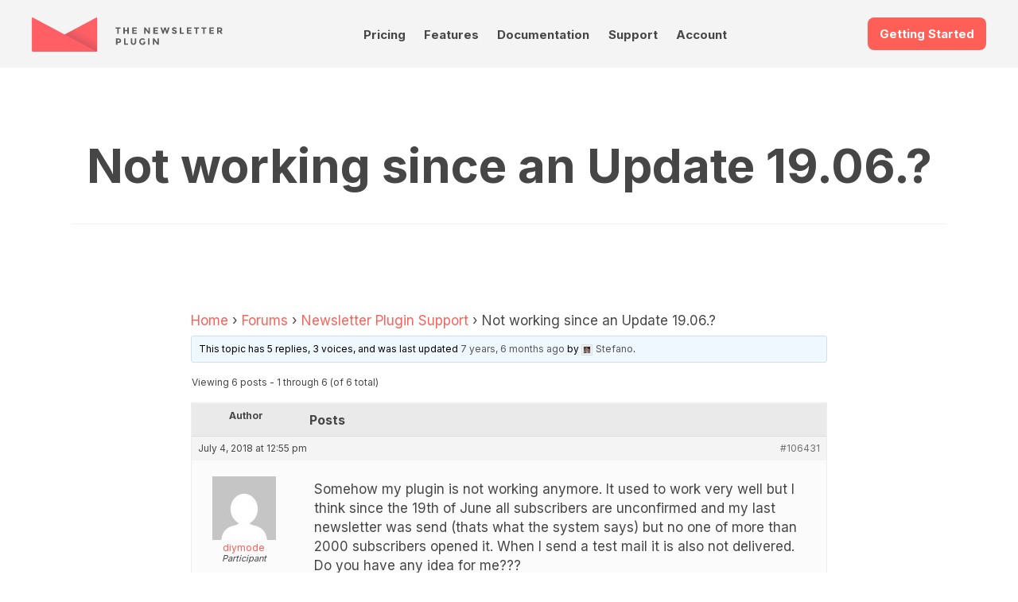

--- FILE ---
content_type: text/html; charset=UTF-8
request_url: https://www.thenewsletterplugin.com/forums/topic/not-working-since-an-update-19-06
body_size: 19131
content:

<!DOCTYPE html>
<html lang="en">
    <head>
        <meta charset="utf-8">
        <meta http-equiv="X-UA-Compatible" content="IE=edge">
        <meta name="viewport" content="width=device-width, initial-scale=1.0">
        <link rel="profile" href="http://gmpg.org/xfn/11">

        <link rel="preconnect" href="https://fonts.googleapis.com">
        <link rel="preconnect" href="https://fonts.gstatic.com" crossorigin>
        <link href="https://fonts.googleapis.com/css2?family=Inter:wght@300;400;700&family=Prata&Lato:ital,wght@0,100;0,300;0,400;0,700;0,900;1,100;1,300;1,400;1,700;1,900&display=swap" rel="stylesheet">
                <style>
@charset "UTF-8";
/**
 * Reset
 *
 */
html {
    box-sizing: border-box;
    font-size: 62.5%;
    -ms-text-size-adjust: 100%;
    -moz-osx-font-smoothing: grayscale;
    -webkit-text-size-adjust: 100%;
    -webkit-font-smoothing: antialiased;

    --tnp-orange: hsl(3, 100%, 67%);
    --tnp-orange-300: hsl(15, 100%, 85%);
    --tnp-orange-100: hsl(15, 100%, 95%);
    --tnp-orange-700: hsl(15, 100%, 50%);


    --tnp-violet: hsl(298, 41%, 54%);
    --tnp-violet-100: hsl(298, 41%, 90%);

    --tnp-blue: hsl(213, 23%, 50%);
    --tnp-blue-900: hsl(213, 23%, 17%);
    --tnp-blue-100: hsl(213, 23%, 95%);
    --tnp-blue-300: hsl(213, 23%, 85%);

    --tnp-yellow: hsl(51, 82%, 50%);
    --tnp-yellow-lighter: hsl(51, 82%, 95%);

    --tnp-title-font-family: Prata, sans-serif;
}

*,
*::before,
*::after {
    box-sizing: inherit;
}

body {
    font-family: "Inter", sans-serif;
    font-weight: 400;
    font-size: 1.5rem;
    line-height: 1.5;
    color: #464646;
}

article,
aside,
body,
dd,
figcaption,
figure,
footer,
header,
main,
nav,
ol,
p,
section,
ul {
    padding: 0;
    margin: 0;
    display: block;
    width: 100%;
}

a {
    text-decoration: none;
    -webkit-text-decoration-skip: objects;
    color: #464646;
}
a:hover, a:active {
    outline-width: 0;
    color: #000;
}
a:visited {
    color: #000;
}

h1, h2, h3,
h4, h5, h6 {
    line-height: 1.125;
    margin: 0 0 0.5em 0;
    text-align: center;
}

img,
figure,
svg {
    max-width: 100%;
    height: auto;
    display: block;
}

.wp-block-image figure,
.wp-block-image img {
    display: inline;
    width: auto;
}

input,
textarea,
select,
button,
.button {
    color: inherit;
    font: inherit;
    letter-spacing: inherit;
    -webkit-appearance: none;
    -moz-appearance: none;
    appearance: none;
    border: 1px solid #e9e9e9;
    margin: 0;
    line-height: 2.75;
    padding: 0 1em;
    /*white-space: nowrap;*/
    border-radius: .8rem;
    display: inline-block;
}

textarea {
    line-height: 1.5;
    padding: 1em;
}

input:focus,
textarea:focus,
select:focus,
button:focus,
.button:focus {
    outline: none;
    border-color: #464646;
}

input[type=search]::-webkit-input-placeholder {
    color: #000;
    text-align: center;
}

@media screen and (min-width: 960px) {
    body {
        font-size: 1.8rem;
    }
}
/**
 * Common
 *
 */
button.cta,
a.cta {
    background-color: var(--tnp-orange);
    border: none;
    font-size: 1.5rem;
    font-weight: 700;
    color: #fff !important;
}

a.cta.cta-doc {
    background-color: #003e70;
}

a.cta.cta-video {
    background-color: white;
    border: 2px solid #003e70;
    color: #003e70 !important;
}

.landing-ctas {
    margin-top: 1.5rem;
    margin-bottom: 2rem;
}

.landing-ctas a.cta {
    width: 180px;
    text-align: center;
}

.menu ul, .menu ol {
    list-style: none;
    display: flex;
}

.boxed {
    padding: 0 3vh;
    max-width: 120rem;
    margin: 0 auto;
}

.icon {
    fill: currentColor;
}

@media screen and (min-width: 960px) {
    .boxed {
        padding: 0;
    }
}

.site-header-container {
    width: 100%;
    padding-bottom: 1rem;
    background-color: #f4f4f4;
}
/* Site Header */
.site-header {
    padding-top: 3vh;
    display: flex;
    flex-wrap: wrap;
    justify-content: space-between;
}
.site-header .site-logo {
    order: 10;
}
.site-header .get-started {
    order: 20;
}
.site-header .site-nav {
    order: 30;
}

.site-logo {
    display: block;
    width: 50%;
    max-width: 24rem;
}

.site-nav {
    width: 100%;
    display: flex;
    padding-top: 7px;
}

.site-nav ul {
    justify-content: space-between;
    border-top: 1px solid #e9e9e9;
    margin-top: 0.7em;
}
.site-nav ul ul {
    display: none;
}

.site-nav a {
    display: block;
    font-size: 1.3rem;
    font-weight: 700;
    transition: color 0.2s ease-in-out;
    padding: 0.7em 0;
    color: var(--tnp-text);
}

.site-nav a:hover {
    color: var(--tnp-orange);
}

.site-nav a:visited {
    color: var(--tnp-text);
}

/* Colore della voce selezionata */
.site-nav .current-menu-item>a
{
    color: var(--tnp-orange);
}

@media screen and (min-width: 960px) {
    .site-header-container {
        padding-bottom: 2rem;
    }
    .boxed {
        max-width: 120rem;
        margin: 0 auto;
    }
    a.cta {
        font-size: 1.5rem;
    }
    .site-header {
        padding: 3vh 0 0 0;
        justify-content: space-between;
        align-items: flex-start;
    }
    .site-header .site-logo {
        order: 10;
    }
    .site-header .site-nav {
        order: 20;
    }
    .site-header .get-started {
        order: 30;
    }
    .site-nav {
        width: 40%;
        display: flex;
        align-items: flex-end;
    }
    .site-nav ul {
        justify-content: space-around;
        border-top: none;
        margin-top: 0;
        position: relative;
    }
    .site-nav ul ul {
        flex-direction: column;
        background-color: rgb(253, 253, 253);
        position: absolute;
        width: 50%;
        box-shadow: 0px 2px 5px 1px rgba(233, 233, 233, 0.5);
        z-index: 10000;
    }
    .site-nav ul ul li a {
        padding: 1em 0.5em;
        font-weight: 400;
        border-bottom: 1px solid #f2f2f2;
    }
    .site-nav ul ul li a:hover {
        background-color: rgba(242, 242, 242, 0.99);
    }
    .site-nav ul li:hover > ul {
        display: flex;
    }
    .site-nav a {
        font-size: 1.5rem;
        padding: 0.5em;
        line-height: 1;
        border-bottom: 1px solid transparent;
    }
    .site-nav a:hover {
        border-color: #f2f2f2;
    }
}
/* Common Page Blocks */
.product-features .other-features {
    list-style: none;
    display: grid;
    grid-template-columns: 47.5% 47.5%;
    justify-content: space-between;
    margin: 3vh 0;
}
.product-features .other-features li {
    margin: 1em 0;
}
.product-features .other-features h4 {
    font-size: 1.3rem;
}
.product-features .other-features p {
    font-size: 1.3rem;
    text-align: center;
}

.content-double p + p {
    margin-top: 0.7em;
}
.content-double .content-text:last-child:before {
    content: "";
    display: block;
    background-color: #FF6057;
    height: 0.4rem;
    width: 25%;
    border-radius: 0.2rem;
    margin: 0 auto 1em auto;
}

@media screen and (min-width: 960px) {
    .product-features .content-text {
        width: 45%;
    }
    .product-features .other-features {
        width: 45%;
        grid-template-columns: 45% 45%;
    }
    .product-features .other-features li {
        margin: 1em 0;
    }
    .product-features .other-features h4 {
        font-size: 1.5rem;
        text-align: left;
    }
    .product-features .other-features p {
        font-size: 1.5rem;
        text-align: left;
    }
    .section.content-double {
        align-items: flex-start;
    }
    .section.content-double .content-text:last-child:before {
        content: "";
        display: none;
    }
}

/* Footer */
@media screen and (min-width: 960px) {
    .footer-content {
        display: flex;
        flex-flow: row wrap;
        justify-content: space-between;
        padding: 5% 0;
    }
    .footer-content h3 {
        margin-bottom: 1.3em;
    }
}
/* Reviews */
.reviews {
    padding: 3vh 0;
}

.reviews-list {
    position: relative;
    list-style-type: none;
    box-shadow: 0px 0px 10px 0px #e9e9e9;
    border-radius: 10px;
}

.review {
    padding: 1.5em;
    display: flex;
    flex-wrap: wrap;
    font-size: 1.3rem;
}
.review h5 {
    text-transform: uppercase;
    text-align: left;
    width: 70%;
    font-size: 1.3rem;
}
.review p {
    width: 100%;
}

.review-rating {
    width: 30%;
    line-height: 1;
    text-align: right;
    --percent: calc(var(--rating) / 5 * 100%);
    display: inline-block;
    font-size: 1.3rem;
    font-family: Times;
}
.review-rating:before {
    content: "★★★★★";
    background-image: linear-gradient(90deg, #FF6057 var(--percent), #e9e9e9 var(--percent));
    -webkit-background-clip: text;
    -webkit-text-fill-color: transparent;
    background-clip: text;
}

@media screen and (min-width: 960px) {
    .reviews {
        width: 47.5%;
        padding: 0;
    }
    .reviews-list {
        padding: 1em;
    }
    .review {
        font-size: 1.5rem;
    }
    .review h5 {
        font-size: 1.5rem;
    }
    .review-rating {
        font-size: 1.5rem;
    }
}
/* Newsletter Form */
.newsletter {
    padding: 0;
}
.newsletter p {
    font-size: 1.3rem;
    text-align: center;
}

.subscribe-form {
    padding: 3vh 0;
    font-size: 1.3rem;
    text-align: center;
}
.subscribe-form input[type=email] {
    width: 80%;
    margin: 0 auto 1em auto;
}
.subscribe-form input[type=submit] {
    background-color: var(--tnp-violet);
    color: #fff;
    border: none;
    font-weight: 700;
    cursor: pointer;
}

@media screen and (min-width: 960px) {
    .newsletter {
        width: 47.5%;
    }
    .newsletter p {
        font-size: 1.5rem;
        text-align: left;
    }
    .subscribe-form {
        padding: 3em 0;
        font-size: 1.5rem;
    }
}
/* Site Info */
.site-info {
    background-color: #222B36;
    color: #f2f2f2;
    padding: 3vh;
    font-size: 1.3rem;
}
.site-info .boxed {
    display: flex;
    flex-wrap: wrap;
    justify-content: space-between;
}

.about-text {
    width: 100%;
}
.about-text h6 {
    font-size: 1.5rem;
}
.about-text p {
    text-align: center;
}

.footer-menu {
    width: 45%;
    font-size: 1.3rem;
    margin: 3vh 0;
}
.footer-menu ul {
    list-style: none;
}
.footer-menu li {
    padding: 0.333em 0;
}
.footer-menu li:not(:last-child) {
    border-bottom: 1px dotted #e9e9e9;
}
.footer-menu a {
    color: #f2f2f2;
    padding: 0.333em 0;
    display: block;
}

.site-imprint {
    padding: 3vh;
    background-color: #364455;
    color: #f2f2f2;
    font-size: 1.2rem;
    text-align: center;
}

@media screen and (min-width: 960px) {
    .about-text,
    .footer-menu {
        width: 30%;
        font-size: 1.5rem;
    }
    .site-info {
        padding: 4em 0;
    }
    .about-text h6 {
        font-size: 1.8rem;
        line-height: 1.5;
        margin-top: 0.333em;
        text-align: left;
    }
    .about-text p {
        text-align: left;
    }
    .footer-menu {
        font-size: 1.5rem;
        margin: 0;
    }
    .site-imprint {
        padding: 3em;
        font-size: 1.3rem;
    }
}

/* Generic page styles */
.page-content a {
    color: var(--tnp-orange);
}
.page-content a:visited {
    color: var(--tnp-orange);
}

.wp-block-table.features-table {
    width: 900px !important;
    margin: 0 auto;
    margin-bottom: 3rem;
}

.features-table table tr td:first-child {
    font-size: .9em;

}

.wp-block-table figcaption {
    font-size: .8em;
}

/* Icons Style: le icone sono inserite tramite la proprietà <object> e importate dalla cartella assets/svg */

.wp-block-button .tnp-icon {
    vertical-align: text-top;
    margin-right: 5px;
}

.wp-block-columns.boxed .wp-block-column figure {
    padding: 1rem;
    border: 1px solid #eee;
}
* {--tnp-light-gray: #f5f5f5;--tnp-medium-gray: #999;--tnp-dark-gray: #333;--tnp-orange: #ff5f57;--tnp-orange-lighter: #ffece5;--tnp-dark-green: #387000;--tnp-blue: #244775;--tnp-blue-lighter: #e2f1ff;--tnp-yellow: #e8c917;--tnp-yellow-lighter: #fdfae8;--tnp-violet: #665bbe;--tnp-violet-lighter: #efdbf0;}

/**
 * CSS per le pagine standard
 */
.site-main {
    padding: 3vh;
}

.page-header {
    max-width: 120rem;
    border-bottom: 1px solid #f2f2f2;
    padding-bottom: 0.5em;
    margin: 0 auto 2em auto;
}
.page-header .page-meta {
    margin: 1em 0;
    font-size: 1.3rem;
    text-align: center;
}
.page-header .page-meta a {
    color: var(--tnp-orange);
}

.page-content {
    max-width: 80rem;
    margin: 0 auto 3em auto;
    padding-bottom: 3em;
    border-bottom: 1px solid #f2f2f2;
}

.page-content h1 {
    font-family: var(--tnp-title-font-family);
    font-size: 5rem;
    font-weight: normal;
}
.page-content h2, .page-content h3, .page-content h4, .page-content h5, .page-content h6 {
    margin: 2em 0 0.5em 0;
    /*text-align: center;*/
}
.page-content h2 {
    font-family: var(--tnp-title-font-family);
    font-size: 1.8rem;
    font-weight: normal;
}
.page-content h3 {
    font-size: 1.5rem;
}
.page-content h4 {
    font-size: 1.5rem;
}
.page-content h5, .page-content h6 {
    font-size: 1.5rem;
}
.page-content p {
    margin-bottom: 1em;
}
.page-content ul, .page-content ol {
    margin: 1em;
    padding: 1em;
}
.page-content ul ul, .page-content ul ol, .page-content ol ul, .page-content ol ol {
    margin: 0;
    padding: 0.5em 1.5em;
}
.page-content li:not(:last-child) {
    line-height: 1.2;
    margin-bottom: 0.5em;
}
.page-content blockquote {
    padding: 0;
    margin: 0;
}
.page-content blockquote p {
    padding: 1em;
    margin: 1em 0;
    background-color: #f2f2f2;
}

@media screen and (min-width: 960px) {
    .site-main {
        padding: 5em;
    }
    .page-header {
        margin-bottom: 4em;
    }
    .page-header h1 {
        font-size: 6rem;
    }
    .page-header .page-meta {
        font-size: 1.5rem;
    }
    .page-content h2, .page-content h3, .page-content h4, .page-content h5, .page-content h6 {
        /*text-align: left;*/
    }
    .page-content h2 {
        font-size: 3.6rem;
    }
    .page-content h3 {
        font-size: 2.7rem;
    }
    .page-content h4 {
        font-size: 2.4rem;
    }
    .page-content h5, .page-content h6 {
        font-size: 1.8rem;
    }
}

@media all and (max-width: 525px) {
    .site-main {
        padding: 0 1rem;
    }
}

/**
 * Form elements
 *
 */
fieldset {
  border: 0;
  margin: 0;
  padding: 1em 0;
  border-bottom: 1px solid #e9e9e9;
}

input:not([type=checkbox]), input:not([type=radio]), select, textarea {
  max-width: 100%;
}

input[type=checkbox],
input[type=radio] {
  appearance: none;
  width: 1.25em;
  height: 1.25em;
  margin: -0.125em 0.3em 0 0;
  border: 0.2rem solid #e9e9e9;
  vertical-align: middle;
  padding: 0;
  cursor: pointer;
  border-radius: 0;
}
input[type=checkbox]:disabled,
input[type=radio]:disabled {
  background-color: #e9e9e9;
}
input[type=checkbox]:checked,
input[type=radio]:checked {
  border: 0.4em solid #FF6057;
  background-color: transparent;
}
input[type=checkbox]:disabled:checked,
input[type=radio]:disabled:checked {
  border: 0.4em solid #e9e9e9;
  background-color: transparent;
}

input[type=radio] {
  border-radius: 50%;
}

label:not(:first-child),
legend {
  margin-top: 0.75em;
  display: block;
}

button {
  margin: 1em 0;
  cursor: pointer;
  background-color: #666;
  /*color: #fff !important;*/
  /*border-color: #ff3024;*/
}/* Pricing Table */
.pricing {
    flex-direction: column;
    padding-bottom: 0;
}

.pricing-table {
    width: 100%;
    display: flex;
    flex-direction: column;
}

.pricing-table .tnp-tc-checkbox {
    background-color: #fff;
}

.pricing-table .column {
    padding: 2em;
    text-align: center;
}

.pricing-table .column:not(:last-child) {
    /*border-right: 1px solid #f2f2f2;*/
}

.pricing-table .column h2 {
    color: var(--tnp-blue-900);
    font-size: 40px;
}

.pricing-table .first-column {
    border-top-left-radius: 10px;
    border-bottom-left-radius: 10px;
    box-shadow: 0 0 5px #ccc;
}

.pricing-table .first-column h2 {
    color: var(--tnp-blue-900);
}

.pricing-table .second-column {
    background-color: #fafafa;
    border: 1px solid #eee;
    border-radius: 10px;
    scale: 1.1;
}

.pricing-table .second-column h2 {
    color: var(--tnp-blue-900);
    /*font-size: 40px;*/
}

.pricing-table .third-column {
    border-top-right-radius: 10px;
    border-bottom-right-radius: 10px;
    box-shadow: 0 0 5px #ccc;
}
    
.pricing-table .third-column h2 {
    color: var(--tnp-blue-900);
}

.pricing-table .button {
    font-size: 2rem;
    width: 200px;
    max-width: 100%;
}

.pricing-table .cta {
    /*font-size: 15px;*/
    padding: 15px 40px;
    line-height: normal;
}

.pricing-table .cta.download {
    background-color: var(--tnp-violet);
    background-image: none;
    box-shadow: 0 0 5px var(--tnp-violet);
}

.pricing-table .cta.buy {
    background-color: var(--tnp-orange);
    background-image: none;
    box-shadow: 0 0 5px var(--tnp-orange);
}
.pricing-table .product-features {
    list-style: none;
    flex-grow: 2;
    margin-bottom: 1em;
    padding-top: 1em;
    /*border-bottom: 1px solid #e9e9e9;*/
    border-top: 1px solid #e9e9e9;
    margin-top: 20px;
}
.pricing-table li, .product-features li {
    padding: 0.5em;
    text-align: left;
    font-size: 0.85em;
    padding-left: 2.5rem;
}
/*.pricing-table .product-features li:nth-child(odd) {
  background-color: rgba(34, 43, 54, 0.03);
}*/

.buy-box {
    margin: 1em 0 0 0;
    display: flex;
    flex-direction: column;
    align-items: center;
    justify-content: center;
}
.buy-box .pricing-price {
    margin: 1em;
}
.buy-box .price-sale {
    font-size: 3rem;
    font-weight: 700;
    line-height: 1;
}
.buy-box .price-full {
    text-decoration: line-through;
    line-height: 1.2;
}
.buy-box .price-per-year {
    color: #999;
    font-size: 1.5rem;
    text-align: center;
}
.buy-box .price-notes {
    font-size: 1.3rem;
    color: #e9e9e9;
}
.buy-box .buy .download {
    margin: 0 1em;
}

.pricing-features {
    margin: 1em 0;
    text-align: left;
}
.pricing-features ol {
    list-style: none;
    font-size: 1.3rem;
}

.features-notes {
    margin-top: 5em;
    font-size: 1.5rem;
}
.features-notes dt {
    display: inline-block;
    font-weight: 700;
    padding: 0.5em 0;
    border-bottom: 1px solid #e9e9e9;
}
.features-notes dd {
    margin: 0.5em 0 2em 0;
}

@media screen and (min-width: 750px) {
    .pricing-table {
        flex-direction: row;
    }
    .pricing-table .column {
        width: 33.333%;
    }
}/* 
 * CSS per l'elenco degli addon nel fondo pagina
 */

.addons-gallery {
    background-color: var(--tnp-blue-900);
    color: #f2f2f2;
    text-align: center;
    padding: 3vh 0;
}
.addons-gallery .addons-intro {
    padding: 3vh;
    padding-bottom: 1vh;
}
.addons-gallery .addons-intro h2 {
    font-size: 1.5rem;
    margin-bottom: 0.7em;
}
.addons-gallery .addons-intro h3 {
    font-size: 2.8rem;
    color: #fff;
}
.addons-gallery .addons-intro h3 span {
    color: var(--tnp-yellow);
    text-decoration: underline;
}
.addons-gallery .addons-intro p {
    font-size: 1.3rem;
    margin: auto;
}
.addons-gallery .tab-nav {
    list-style: none;
    display: flex;
    flex-wrap: wrap;
    justify-content: center;
    margin-top: 2em;
}
.addons-gallery .tab-nav label {
    padding: 0.4em 1em;
    cursor: pointer;
    border-radius: 0.3em;
    margin: 0 0.3em;
}
.addons-gallery .tab-1, .addons-gallery #tab1,
.addons-gallery .tab-2, .addons-gallery #tab2,
.addons-gallery .tab-3, .addons-gallery #tab3,
.addons-gallery .tab-4, .addons-gallery #tab4,
.addons-gallery .tab-5, .addons-gallery #tab5
{
    display: none;
}
.addons-gallery #tab1:checked ~ .tab-1,
.addons-gallery #tab2:checked ~ .tab-2,
.addons-gallery #tab3:checked ~ .tab-3,
.addons-gallery #tab4:checked ~ .tab-4,
.addons-gallery #tab5:checked ~ .tab-5 {
    display: flex;
    flex-direction: column;
}
.addons-gallery #tab1:checked ~ nav .tab1 label,
.addons-gallery #tab2:checked ~ nav .tab2 label,
.addons-gallery #tab3:checked ~ nav .tab3 label,
.addons-gallery #tab4:checked ~ nav .tab4 label,
.addons-gallery #tab5:checked ~ nav .tab5 label {
    background-color: #3FA7D6;
    color: #fff;
}

.addons-gallery #tab1:checked ~ nav .tab1 label:hover,
.addons-gallery #tab2:checked ~ nav .tab2 label:hover,
.addons-gallery #tab3:checked ~ nav .tab3 label:hover,
.addons-gallery #tab4:checked ~ nav .tab4 label:hover,
.addons-gallery #tab5:checked ~ nav .tab5 label:hover {
    background-color: #59b2db;
    color: #fff;
}

.addons-gallery .addons-list {
    padding: 2vh;
    list-style-type: none;
}
.addons-gallery .addons-list li {
    padding: 1em 2em;
}
/*.addons-gallery .addons-list li:not(:last-child) {
    border-bottom: 1px dashed #5D5D5D;
    margin-bottom: 1em;
}*/
.addons-gallery .addons-list li {
    margin-bottom: 1em;
    background-color: #282f3b;
    border-radius: 0.3em;
}

.addons-gallery .addons-list li:hover {
    background-color: #313a49;
}


.addons-gallery .addons-list h4 {
    font-size: 1.4rem;
    margin: 0.5em 0 0.7em 0;
}
.addons-gallery .addons-list a {
    color: #f2f2f2;
}
.addons-gallery .addons-list .page-icon {
    margin: 1em auto;
}
.addons-gallery .addons-list p {
    font-size: 1.3rem;
}


/* Media Queries: Desktop */

@media screen and (min-width: 960px) {
    .addons-gallery .tab-nav {
        margin-bottom: 5em;
    }
    .addons-gallery .addons-intro h2 {
        font-size: 1.8rem;
    }
    .addons-gallery .addons-intro h3 {
        font-size: 3.6rem;
    }
    .addons-gallery .addons-intro p {
        font-size: 1.5rem;
        max-width: 80rem;
    }
    .addons-gallery #tab1:checked ~ .tab-1,
    .addons-gallery #tab2:checked ~ .tab-2,
    .addons-gallery #tab3:checked ~ .tab-3, 
    .addons-gallery #tab4:checked ~ .tab-4, 
    .addons-gallery #tab5:checked ~ .tab-5 {
        flex-direction: row;
        justify-content: center;
    }
    .addons-gallery .addons-list {
        flex-wrap: wrap;
    }
    .addons-gallery .addons-list li {
        width: 15%;
        margin: 0.8em 2.0%;
    }
/*    .addons-gallery .addons-list li:last-child {
        border-bottom: 1px dashed #5D5D5D;
        margin-bottom: 2em;
    }*/
    .addons-gallery .addons-list h4 {
        font-size: 1.4rem;
    }
    .addons-gallery .addons-list p {
        font-size: 1.3rem;
    }
}


/* Media Queries: Mobile */

@media screen and (max-width: 960px) {
    .addons-gallery .tab-nav label {
    padding: 0.4em 0.3em;
    margin: 0 0.3em;
    }
}
:root {
    --faq-width: 100rem;
}

/* https://firmcatalyst.com/make-yoasts-faq-toggleable/ */

.wp-block-yoast-faq-block {
    border-top:1px solid #eee;
    max-width: 100%;
    width: var(--faq-width);
    margin: 3rem auto;
}
.wp-block-yoast-faq-block .schema-faq-question {
    border-bottom:1px solid #eee;
}
.wp-block-yoast-faq-block .schema-faq-question:hover,
.wp-block-yoast-faq-block .fcp-opened .schema-faq-question {
    background-color:#fafafa;
}
.wp-block-yoast-faq-block .schema-faq-answer,
.wp-block-yoast-faq-block .fcp-opened .schema-faq-answer {
    border-bottom:1px solid #eee;
}

/* layout */
.wp-block-yoast-faq-block .schema-faq-question {
    display:block;
    padding:10px;
    position:relative;
}
.wp-block-yoast-faq-block.fcp-faq .schema-faq-question {
    cursor:pointer;
}
.wp-block-yoast-faq-block .schema-faq-answer {
    margin:0;
    padding:12px 10px;
}

.wp-block-yoast-faq-block p.schema-faq-answer {
    width: var(--faq-width) !important;
    max-width: 100%;
}

/* bullet before a question */
.wp-block-yoast-faq-block .schema-faq-question:before {
    /* position gap */
    margin-top:-2px;
}
.wp-block-yoast-faq-block .schema-faq-question,
.wp-block-yoast-faq-block .schema-faq-answer {
    padding-left:34px;
}
.wp-block-yoast-faq-block .schema-faq-question:before {
    content:'';
    display:block;
    border:2px solid #dedede;
    border-width:0px 2px 2px 0px;
    width:9px;
    height:9px;
    box-sizing:border-box;
    position:absolute;
    left:14px;
}
.wp-block-yoast-faq-block.fcp-faq .schema-faq-question:before {
    top:16px;
    transform:rotate(-45deg);
    transition:all 0.3s 0.3s ease;
}
.wp-block-yoast-faq-block .schema-faq-question:before,
.wp-block-yoast-faq-block.fcp-faq .fcp-opened .schema-faq-question:before {
    top:14px;
    transform:rotate(45deg);
}

/* transition */
/*
.wp-block-yoast-faq-block.fcp-faq .schema-faq-answer {
    max-height:0;
    overflow:hidden;
    border-bottom-width:0;
    padding-top:0;
    padding-bottom:0;
    transition:padding-bottom 0.3s ease-in, max-height 0.4s ease-in, padding-top 0.1s 0.4s ease-out, border-bottom-width 0s 0.5s linear;
}
.wp-block-yoast-faq-block .fcp-opened .schema-faq-answer {
    max-height:9999px;
    border-bottom-width:1px;
    padding-top:12px;
    padding-bottom:20px;
    transition:padding-top 0.2s ease-in, max-height 0.3s 0.2s linear, padding-bottom 0.4s 0.2s ease;
}
*/

.wp-block-yoast-faq-block.fcp-faq .schema-faq-answer {
    max-height:0;
    overflow:hidden;
    border-bottom-width:0;
    padding-top:0;
    padding-bottom:0;
/*    transition:padding-bottom 0.3s ease-in, max-height 0.4s ease-in, padding-top 0.1s 0.4s ease-out, border-bottom-width 0s 0.5s linear;*/
}

.wp-block-yoast-faq-block .fcp-opened .schema-faq-answer {
    max-height:9999px;
    border-bottom-width:1px;
    padding-top:12px;
    padding-bottom:20px;
    /*transition:padding-top 0.2s ease-in, max-height 0.3s 0.2s linear, padding-bottom 0.4s 0.2s ease;*/
}* {
    --max-width: 120rem;
}

/* Colors defined with "add_theme_support" */
.has-dark-green-color {
    color: #387000;
}

.has-orange-color {
    color: var(--tnp-orange);
}

.has-violet-color {
    color: #665bbe;
}

.page-content p,
.page-content h2
{
    max-width: var(--max-width);
    margin: 0 auto 1rem auto;
}


.wp-block-group {
    max-width: var(--max-width);
    margin: 0 auto;
}


/** WP MEDIA AND TEXT **/

.wp-block-media-text {
    margin: 0 auto;
    margin-bottom: 60px;
    max-width: var(--max-width);
}

.wp-block-media-text .wp-block-media-text__content {

}

.wp-block-media-text__media {
    box-shadow: 0 0 5px 0px #ccc;
}

/* When stacked */
@media (max-width: 600px) {
    .wp-block-media-text .wp-block-media-text__content {
        margin-top: 2rem;
    }
}

.wp-block-media-text .wp-block-media-text__content h2 {
    font-size: 3rem;
    margin-top: 0;
}

.wp-block-media-text .wp-block-media-text__content h3 {
    font-size: 2rem;
    margin-top: 0;
    text-align: left;
}

.wp-block-media-text .wp-block-media-text__content p {
    margin-bottom: 1em;
    font-size: .9em;
}

.wp-block-media-text__media {
    position: relative;
}

/* The shadow */
/*
.wp-block-media-text__media:before {
    content: "";
    position: absolute;
    top: 0;
    left: 0;
    right: 0;
    bottom: 0;
    background-color: var(--tnp-blue-300);
    z-index: -1;
    transform: matrix(1, -0.03, 0.03, 1, -5, 3);
}
*/


/** COLUMNS FOR IDEAS **/

.wp-block-columns {
    margin: 0 auto;
    margin-bottom: 50px;
    max-width: var(--max-width);
}

.wp-block-columns.is-style-ideas .wp-block-column {
    border: 1px solid #eee;
    position: relative;
    background-color: #fff;
    padding: 2.5em;
    border-radius: 10px;
}

.wp-block-columns.is-style-ideas .wp-block-column:before {
    content: "";
    position: absolute;
    top: 0;
    left: 0;
    right: 0;
    bottom: 0;
    /*background: rgba(240,240,240,0.21);*/
    background-color: #eee;
    /*border-radius: 1.563em;*/
    z-index: -1;
    transform: matrix(1, -0.03, 0.03, 1, -5, 3);
    border-radius: 10px;
}

.wp-block-columns.is-style-ideas .wp-block-column h3 {
    color: #000;
    font-size: 1.1em;
    text-align: left;
}

.wp-block-columns.is-style-ideas .wp-block-column h3 {
    color: #666;
}


/** Pricing table made with columns... it is not goinf to work, anyway... */
p.x-pricing-note {
    font-size: .85em;
    padding: 2rem;
    margin-bottom: 2rem;
    margin-top: 1em;
    border: 1px solid #eee;
    box-shadow: #ddd 0 0 3px;
    border-radius: 10px;
}

.wp-block-columns.is-style-pricing {

}

.wp-block-columns.is-style-pricing .wp-block-column {
    padding: 16px;
    border: 1px solid #eee;
    box-shadow: #ddd 0 0 3px;
    border-radius: 10px;
    padding-top: 24px;
}

.wp-block-columns.is-style-pricing .wp-block-column.is-style-popular {
    background-color: #fff4f0;
    position: relative;
}

.wp-block-columns.is-style-pricing .wp-block-column.is-style-popular::before {
    content: 'Popular';
    position: absolute;
    left: 2em;
    right: 2em;
    top: -1.6em;
    background-color: #2d5f9f;
    color: #fff;
    border-radius: 5px;
    text-align: center;
    padding: .3em .3em;
}


.wp-block-columns.is-style-pricing .wp-block-column h3 {
    font-size: 1.5em;
    /*font-weight: normal;*/
    padding-bottom: .8em;
    border-bottom: 1px dotted #bfa6a2;
    margin-top: 0em;
}

.wp-block-columns.is-style-pricing .wp-block-column ul {
    margin-left: 0;
    margin-right: 0;
    margin-bottom: 1em;
    padding: 0;
}

.wp-block-columns.is-style-pricing .wp-block-column li {
    list-style-position: inside;
    list-style-type: none;
    margin-bottom: .3em;
    line-height: normal;
}


.wp-block-media-text.is-style-pricing-note {
    font-size: .85em;

    margin-bottom: 2rem;
    margin-top: 1em;
    border: 1px solid #eee;
    box-shadow: #ddd 0 0 3px;
    border-radius: 10px;
}

.wp-block-media-text.is-style-pricing-note figure.wp-block-media-text__media::before {
    background-color: transparent;
    transform: none;
}

.wp-block-media-text.is-style-pricing-note .wp-block-media-text__content {
    padding: 0 3%;
}
    /* Adattamenti per il forum */

.bbpress-wrapper {
    padding-top: 40px;
}

/* Lista dei forum */
#bbpress-forums .bbp-forum-info .bbp-forum-content,
#bbpress-forums .bbp-forum-info .bbp-forum-title,
#bbpress-forums p.bbp-topic-meta {
    font-size: 16px;
}

/* Lista dei topic */
#bbpress-forums a.bbp-topic-permalink,
#bbpress-forums a.bbp-topic-permalink:visited
{
    font-size: 18px;
    color: var(--tnp-text) !important;
}

#bbpress-forums .bbp-reply-content {
    font-size: 16px;
}


/* Tutte forzature per uscirne con un layout accettabile */
#bbpress-forums div.bbp-search-form {
    clear: both;
    float: none;
}

#bbpress-forums #bbp-search-form {
    margin-bottom: 2rem;
}

#bbpress-forums #bbp-search-form #bbp_search {
    height: 34px;
    width: 80%;
    background-color: #fff;
    display: inline;
    padding: 2px 10px!important;
    margin: 0;
    line-height: normal;
    font-size: 16px;
}

#bbpress-forums #bbp-search-form #bbp_search_submit {
    border-radius: 0!important;
    height: 34px;
    display: inline;
    padding: 2px 15px!important;
    margin: 0;
    line-height: normal;
    font-size: 16px;
}

#tnp-bbp-search-tips {
    font-size: 1.1em;
}

/* Breadcumbs (da spostare) */
#bbpress-forums div.bbp-breadcrumb p {
    padding-bottom: 0px!important;
}

/* Form di creazione di un topic (con il tema nuovo è scassatissimo...) */

#bbpress-forums div.bbp-the-content-wrapper textarea.bbp-the-content {
    font-size: 16px;
    white-space: normal;
    line-height: 1.5em;
    padding: 1em;
    border-radius: 0;
}

#bbpress-forums div.bbp-forum-content, #bbpress-forums div.bbp-reply-content, #bbpress-forums div.bbp-topic-content {
    font-size: 16px;
    white-space: normal;
    line-height: 1.5em;
    padding: 1em;
}

div.bbp-submit-wrapper button {
    background-color: var(--tnp-orange);
    color: #fff;
    font-size: 16px;
}
.has-light-gray-color{color: #f5f5f5}.has-light-gray-background-color{background-color:#f5f5f5 !important}.has-medium-gray-color{color: #999}.has-medium-gray-background-color{background-color:#999 !important}.has-dark-gray-color{color: #333}.has-dark-gray-background-color{background-color:#333 !important}.has-orange-color{color: #ff5f57}.has-orange-background-color{background-color:#ff5f57 !important}.has-orange-lighter-color{color: #ffece5}.has-orange-lighter-background-color{background-color:#ffece5 !important}.has-dark-green-color{color: #387000}.has-dark-green-background-color{background-color:#387000 !important}.has-blue-color{color: #244775}.has-blue-background-color{background-color:#244775 !important}.has-blue-lighter-color{color: #e2f1ff}.has-blue-lighter-background-color{background-color:#e2f1ff !important}.has-yellow-color{color: #e8c917}.has-yellow-background-color{background-color:#e8c917 !important}.has-yellow-lighter-color{color: #fdfae8}.has-yellow-lighter-background-color{background-color:#fdfae8 !important}.has-violet-color{color: #665bbe}.has-violet-background-color{background-color:#665bbe !important}.has-violet-lighter-color{color: #efdbf0}.has-violet-lighter-background-color{background-color:#efdbf0 !important}        </style>


        <meta name='robots' content='index, follow, max-image-preview:large, max-snippet:-1, max-video-preview:-1' />
<script id="cookie-law-info-gcm-var-js">
var _ckyGcm = {"status":true,"default_settings":[{"analytics":"granted","advertisement":"denied","functional":"granted","necessary":"granted","ad_user_data":"denied","ad_personalization":"denied","regions":"All"}],"wait_for_update":2000,"url_passthrough":false,"ads_data_redaction":false}</script>
<script id="cookie-law-info-gcm-js" type="text/javascript" src="https://www.thenewsletterplugin.com/wp-content/plugins/cookie-law-info/lite/frontend/js/gcm.min.js"></script> <script id="cookieyes" type="text/javascript" src="https://cdn-cookieyes.com/client_data/edd0aa4180dce792c89666a1/script.js"></script>	<link rel="apple-touch-icon" sizes="180x180" href="https://www.thenewsletterplugin.com/wp-content/themes/tnp/assets/favicons/apple-touch-icon.png">
	<link rel="icon" sizes="32x32" type="image/png" href="https://www.thenewsletterplugin.com/wp-content/themes/tnp/assets/favicons/favicon-32x32.png">
	<!--<link rel="manifest" href="https://www.thenewsletterplugin.com/wp-content/themes/tnp/assets/favicons/manifest.json">-->
	<link rel="shortcut icon" href="https://www.thenewsletterplugin.com/wp-content/themes/tnp/assets/favicons/favicon.ico">

	<!-- This site is optimized with the Yoast SEO plugin v26.7 - https://yoast.com/wordpress/plugins/seo/ -->
	<title>Not working since an Update 19.06.?</title>
	<meta name="description" content="Somehow my plugin is not working anymore. It used to work very well but I think since the 19th of June all subscribers are unconfirmed and my last" />
	<link rel="canonical" href="https://www.thenewsletterplugin.com/forums/topic/not-working-since-an-update-19-06" />
	<meta property="og:locale" content="en_US" />
	<meta property="og:type" content="article" />
	<meta property="og:title" content="Not working since an Update 19.06.?" />
	<meta property="og:description" content="Somehow my plugin is not working anymore. It used to work very well but I think since the 19th of June all subscribers are unconfirmed and my last" />
	<meta property="og:url" content="https://www.thenewsletterplugin.com/forums/topic/not-working-since-an-update-19-06" />
	<meta property="og:site_name" content="The Newsletter Plugin" />
	<meta property="article:publisher" content="https://www.facebook.com/thenewsletterplugin/" />
	<meta property="og:image" content="https://www.thenewsletterplugin.com/wp-content/uploads/2014/11/6.jpg" />
	<meta property="og:image:width" content="1920" />
	<meta property="og:image:height" content="1280" />
	<meta property="og:image:type" content="image/jpeg" />
	<meta name="twitter:card" content="summary_large_image" />
	<script type="application/ld+json" class="yoast-schema-graph">{"@context":"https://schema.org","@graph":[{"@type":"WebPage","@id":"https://www.thenewsletterplugin.com/forums/topic/not-working-since-an-update-19-06","url":"https://www.thenewsletterplugin.com/forums/topic/not-working-since-an-update-19-06","name":"Not working since an Update 19.06.?","isPartOf":{"@id":"https://www.thenewsletterplugin.com/#website"},"datePublished":"2018-07-04T10:55:47+00:00","description":"Somehow my plugin is not working anymore. It used to work very well but I think since the 19th of June all subscribers are unconfirmed and my last","breadcrumb":{"@id":"https://www.thenewsletterplugin.com/forums/topic/not-working-since-an-update-19-06#breadcrumb"},"inLanguage":"en-US","potentialAction":[{"@type":"ReadAction","target":["https://www.thenewsletterplugin.com/forums/topic/not-working-since-an-update-19-06"]}]},{"@type":"BreadcrumbList","@id":"https://www.thenewsletterplugin.com/forums/topic/not-working-since-an-update-19-06#breadcrumb","itemListElement":[{"@type":"ListItem","position":1,"name":"Home","item":"https://www.thenewsletterplugin.com/"},{"@type":"ListItem","position":2,"name":"Topics","item":"https://www.thenewsletterplugin.com/topics"},{"@type":"ListItem","position":3,"name":"Newsletter Plugin Support","item":"https://www.thenewsletterplugin.com/forums/forum/newsletter-plugin"},{"@type":"ListItem","position":4,"name":"Not working since an Update 19.06.?"}]},{"@type":"WebSite","@id":"https://www.thenewsletterplugin.com/#website","url":"https://www.thenewsletterplugin.com/","name":"The Newsletter Plugin","description":"Email Marketing Tool for WordPress","publisher":{"@id":"https://www.thenewsletterplugin.com/#organization"},"alternateName":"TNP","potentialAction":[{"@type":"SearchAction","target":{"@type":"EntryPoint","urlTemplate":"https://www.thenewsletterplugin.com/?s={search_term_string}"},"query-input":{"@type":"PropertyValueSpecification","valueRequired":true,"valueName":"search_term_string"}}],"inLanguage":"en-US"},{"@type":"Organization","@id":"https://www.thenewsletterplugin.com/#organization","name":"The Newsletter Plugin","alternateName":"TNP","url":"https://www.thenewsletterplugin.com/","logo":{"@type":"ImageObject","inLanguage":"en-US","@id":"https://www.thenewsletterplugin.com/#/schema/logo/image/","url":"https://www.thenewsletterplugin.com/wp-content/uploads/2020/02/tnp-facebook-logo.png","contentUrl":"https://www.thenewsletterplugin.com/wp-content/uploads/2020/02/tnp-facebook-logo.png","width":1000,"height":1000,"caption":"The Newsletter Plugin"},"image":{"@id":"https://www.thenewsletterplugin.com/#/schema/logo/image/"},"sameAs":["https://www.facebook.com/thenewsletterplugin/"]}]}</script>
	<!-- / Yoast SEO plugin. -->


<style id='wp-img-auto-sizes-contain-inline-css' type='text/css'>
img:is([sizes=auto i],[sizes^="auto," i]){contain-intrinsic-size:3000px 1500px}
/*# sourceURL=wp-img-auto-sizes-contain-inline-css */
</style>
<link rel='stylesheet' id='wpas-magnific-css' href='https://www.thenewsletterplugin.com/wp-content/plugins/awesome-support/assets/admin/css/vendor/magnific-popup.css?ver=6.3.7' type='text/css' media='all' />
<link rel='stylesheet' id='wpas-admin-popup-css' href='https://www.thenewsletterplugin.com/wp-content/plugins/awesome-support/assets/admin/css/admin-popup.css?ver=6.3.7' type='text/css' media='all' />
<style id='wp-block-library-inline-css' type='text/css'>
:root{--wp-block-synced-color:#7a00df;--wp-block-synced-color--rgb:122,0,223;--wp-bound-block-color:var(--wp-block-synced-color);--wp-editor-canvas-background:#ddd;--wp-admin-theme-color:#007cba;--wp-admin-theme-color--rgb:0,124,186;--wp-admin-theme-color-darker-10:#006ba1;--wp-admin-theme-color-darker-10--rgb:0,107,160.5;--wp-admin-theme-color-darker-20:#005a87;--wp-admin-theme-color-darker-20--rgb:0,90,135;--wp-admin-border-width-focus:2px}@media (min-resolution:192dpi){:root{--wp-admin-border-width-focus:1.5px}}.wp-element-button{cursor:pointer}:root .has-very-light-gray-background-color{background-color:#eee}:root .has-very-dark-gray-background-color{background-color:#313131}:root .has-very-light-gray-color{color:#eee}:root .has-very-dark-gray-color{color:#313131}:root .has-vivid-green-cyan-to-vivid-cyan-blue-gradient-background{background:linear-gradient(135deg,#00d084,#0693e3)}:root .has-purple-crush-gradient-background{background:linear-gradient(135deg,#34e2e4,#4721fb 50%,#ab1dfe)}:root .has-hazy-dawn-gradient-background{background:linear-gradient(135deg,#faaca8,#dad0ec)}:root .has-subdued-olive-gradient-background{background:linear-gradient(135deg,#fafae1,#67a671)}:root .has-atomic-cream-gradient-background{background:linear-gradient(135deg,#fdd79a,#004a59)}:root .has-nightshade-gradient-background{background:linear-gradient(135deg,#330968,#31cdcf)}:root .has-midnight-gradient-background{background:linear-gradient(135deg,#020381,#2874fc)}:root{--wp--preset--font-size--normal:16px;--wp--preset--font-size--huge:42px}.has-regular-font-size{font-size:1em}.has-larger-font-size{font-size:2.625em}.has-normal-font-size{font-size:var(--wp--preset--font-size--normal)}.has-huge-font-size{font-size:var(--wp--preset--font-size--huge)}.has-text-align-center{text-align:center}.has-text-align-left{text-align:left}.has-text-align-right{text-align:right}.has-fit-text{white-space:nowrap!important}#end-resizable-editor-section{display:none}.aligncenter{clear:both}.items-justified-left{justify-content:flex-start}.items-justified-center{justify-content:center}.items-justified-right{justify-content:flex-end}.items-justified-space-between{justify-content:space-between}.screen-reader-text{border:0;clip-path:inset(50%);height:1px;margin:-1px;overflow:hidden;padding:0;position:absolute;width:1px;word-wrap:normal!important}.screen-reader-text:focus{background-color:#ddd;clip-path:none;color:#444;display:block;font-size:1em;height:auto;left:5px;line-height:normal;padding:15px 23px 14px;text-decoration:none;top:5px;width:auto;z-index:100000}html :where(.has-border-color){border-style:solid}html :where([style*=border-top-color]){border-top-style:solid}html :where([style*=border-right-color]){border-right-style:solid}html :where([style*=border-bottom-color]){border-bottom-style:solid}html :where([style*=border-left-color]){border-left-style:solid}html :where([style*=border-width]){border-style:solid}html :where([style*=border-top-width]){border-top-style:solid}html :where([style*=border-right-width]){border-right-style:solid}html :where([style*=border-bottom-width]){border-bottom-style:solid}html :where([style*=border-left-width]){border-left-style:solid}html :where(img[class*=wp-image-]){height:auto;max-width:100%}:where(figure){margin:0 0 1em}html :where(.is-position-sticky){--wp-admin--admin-bar--position-offset:var(--wp-admin--admin-bar--height,0px)}@media screen and (max-width:600px){html :where(.is-position-sticky){--wp-admin--admin-bar--position-offset:0px}}

/*# sourceURL=wp-block-library-inline-css */
</style><style id='global-styles-inline-css' type='text/css'>
:root{--wp--preset--aspect-ratio--square: 1;--wp--preset--aspect-ratio--4-3: 4/3;--wp--preset--aspect-ratio--3-4: 3/4;--wp--preset--aspect-ratio--3-2: 3/2;--wp--preset--aspect-ratio--2-3: 2/3;--wp--preset--aspect-ratio--16-9: 16/9;--wp--preset--aspect-ratio--9-16: 9/16;--wp--preset--color--black: #000000;--wp--preset--color--cyan-bluish-gray: #abb8c3;--wp--preset--color--white: #ffffff;--wp--preset--color--pale-pink: #f78da7;--wp--preset--color--vivid-red: #cf2e2e;--wp--preset--color--luminous-vivid-orange: #ff6900;--wp--preset--color--luminous-vivid-amber: #fcb900;--wp--preset--color--light-green-cyan: #7bdcb5;--wp--preset--color--vivid-green-cyan: #00d084;--wp--preset--color--pale-cyan-blue: #8ed1fc;--wp--preset--color--vivid-cyan-blue: #0693e3;--wp--preset--color--vivid-purple: #9b51e0;--wp--preset--color--light-gray: #f5f5f5;--wp--preset--color--medium-gray: #999;--wp--preset--color--dark-gray: #333;--wp--preset--color--orange: #ff5f57;--wp--preset--color--orange-lighter: #ffece5;--wp--preset--color--dark-green: #387000;--wp--preset--color--blue: #244775;--wp--preset--color--blue-lighter: #e2f1ff;--wp--preset--color--yellow: #e8c917;--wp--preset--color--yellow-lighter: #fdfae8;--wp--preset--color--violet: #665bbe;--wp--preset--color--violet-lighter: #efdbf0;--wp--preset--gradient--vivid-cyan-blue-to-vivid-purple: linear-gradient(135deg,rgb(6,147,227) 0%,rgb(155,81,224) 100%);--wp--preset--gradient--light-green-cyan-to-vivid-green-cyan: linear-gradient(135deg,rgb(122,220,180) 0%,rgb(0,208,130) 100%);--wp--preset--gradient--luminous-vivid-amber-to-luminous-vivid-orange: linear-gradient(135deg,rgb(252,185,0) 0%,rgb(255,105,0) 100%);--wp--preset--gradient--luminous-vivid-orange-to-vivid-red: linear-gradient(135deg,rgb(255,105,0) 0%,rgb(207,46,46) 100%);--wp--preset--gradient--very-light-gray-to-cyan-bluish-gray: linear-gradient(135deg,rgb(238,238,238) 0%,rgb(169,184,195) 100%);--wp--preset--gradient--cool-to-warm-spectrum: linear-gradient(135deg,rgb(74,234,220) 0%,rgb(151,120,209) 20%,rgb(207,42,186) 40%,rgb(238,44,130) 60%,rgb(251,105,98) 80%,rgb(254,248,76) 100%);--wp--preset--gradient--blush-light-purple: linear-gradient(135deg,rgb(255,206,236) 0%,rgb(152,150,240) 100%);--wp--preset--gradient--blush-bordeaux: linear-gradient(135deg,rgb(254,205,165) 0%,rgb(254,45,45) 50%,rgb(107,0,62) 100%);--wp--preset--gradient--luminous-dusk: linear-gradient(135deg,rgb(255,203,112) 0%,rgb(199,81,192) 50%,rgb(65,88,208) 100%);--wp--preset--gradient--pale-ocean: linear-gradient(135deg,rgb(255,245,203) 0%,rgb(182,227,212) 50%,rgb(51,167,181) 100%);--wp--preset--gradient--electric-grass: linear-gradient(135deg,rgb(202,248,128) 0%,rgb(113,206,126) 100%);--wp--preset--gradient--midnight: linear-gradient(135deg,rgb(2,3,129) 0%,rgb(40,116,252) 100%);--wp--preset--font-size--small: 13px;--wp--preset--font-size--medium: 20px;--wp--preset--font-size--large: 36px;--wp--preset--font-size--x-large: 42px;--wp--preset--spacing--20: 0.44rem;--wp--preset--spacing--30: 0.67rem;--wp--preset--spacing--40: 1rem;--wp--preset--spacing--50: 1.5rem;--wp--preset--spacing--60: 2.25rem;--wp--preset--spacing--70: 3.38rem;--wp--preset--spacing--80: 5.06rem;--wp--preset--shadow--natural: 6px 6px 9px rgba(0, 0, 0, 0.2);--wp--preset--shadow--deep: 12px 12px 50px rgba(0, 0, 0, 0.4);--wp--preset--shadow--sharp: 6px 6px 0px rgba(0, 0, 0, 0.2);--wp--preset--shadow--outlined: 6px 6px 0px -3px rgb(255, 255, 255), 6px 6px rgb(0, 0, 0);--wp--preset--shadow--crisp: 6px 6px 0px rgb(0, 0, 0);}:where(.is-layout-flex){gap: 0.5em;}:where(.is-layout-grid){gap: 0.5em;}body .is-layout-flex{display: flex;}.is-layout-flex{flex-wrap: wrap;align-items: center;}.is-layout-flex > :is(*, div){margin: 0;}body .is-layout-grid{display: grid;}.is-layout-grid > :is(*, div){margin: 0;}:where(.wp-block-columns.is-layout-flex){gap: 2em;}:where(.wp-block-columns.is-layout-grid){gap: 2em;}:where(.wp-block-post-template.is-layout-flex){gap: 1.25em;}:where(.wp-block-post-template.is-layout-grid){gap: 1.25em;}.has-black-color{color: var(--wp--preset--color--black) !important;}.has-cyan-bluish-gray-color{color: var(--wp--preset--color--cyan-bluish-gray) !important;}.has-white-color{color: var(--wp--preset--color--white) !important;}.has-pale-pink-color{color: var(--wp--preset--color--pale-pink) !important;}.has-vivid-red-color{color: var(--wp--preset--color--vivid-red) !important;}.has-luminous-vivid-orange-color{color: var(--wp--preset--color--luminous-vivid-orange) !important;}.has-luminous-vivid-amber-color{color: var(--wp--preset--color--luminous-vivid-amber) !important;}.has-light-green-cyan-color{color: var(--wp--preset--color--light-green-cyan) !important;}.has-vivid-green-cyan-color{color: var(--wp--preset--color--vivid-green-cyan) !important;}.has-pale-cyan-blue-color{color: var(--wp--preset--color--pale-cyan-blue) !important;}.has-vivid-cyan-blue-color{color: var(--wp--preset--color--vivid-cyan-blue) !important;}.has-vivid-purple-color{color: var(--wp--preset--color--vivid-purple) !important;}.has-black-background-color{background-color: var(--wp--preset--color--black) !important;}.has-cyan-bluish-gray-background-color{background-color: var(--wp--preset--color--cyan-bluish-gray) !important;}.has-white-background-color{background-color: var(--wp--preset--color--white) !important;}.has-pale-pink-background-color{background-color: var(--wp--preset--color--pale-pink) !important;}.has-vivid-red-background-color{background-color: var(--wp--preset--color--vivid-red) !important;}.has-luminous-vivid-orange-background-color{background-color: var(--wp--preset--color--luminous-vivid-orange) !important;}.has-luminous-vivid-amber-background-color{background-color: var(--wp--preset--color--luminous-vivid-amber) !important;}.has-light-green-cyan-background-color{background-color: var(--wp--preset--color--light-green-cyan) !important;}.has-vivid-green-cyan-background-color{background-color: var(--wp--preset--color--vivid-green-cyan) !important;}.has-pale-cyan-blue-background-color{background-color: var(--wp--preset--color--pale-cyan-blue) !important;}.has-vivid-cyan-blue-background-color{background-color: var(--wp--preset--color--vivid-cyan-blue) !important;}.has-vivid-purple-background-color{background-color: var(--wp--preset--color--vivid-purple) !important;}.has-black-border-color{border-color: var(--wp--preset--color--black) !important;}.has-cyan-bluish-gray-border-color{border-color: var(--wp--preset--color--cyan-bluish-gray) !important;}.has-white-border-color{border-color: var(--wp--preset--color--white) !important;}.has-pale-pink-border-color{border-color: var(--wp--preset--color--pale-pink) !important;}.has-vivid-red-border-color{border-color: var(--wp--preset--color--vivid-red) !important;}.has-luminous-vivid-orange-border-color{border-color: var(--wp--preset--color--luminous-vivid-orange) !important;}.has-luminous-vivid-amber-border-color{border-color: var(--wp--preset--color--luminous-vivid-amber) !important;}.has-light-green-cyan-border-color{border-color: var(--wp--preset--color--light-green-cyan) !important;}.has-vivid-green-cyan-border-color{border-color: var(--wp--preset--color--vivid-green-cyan) !important;}.has-pale-cyan-blue-border-color{border-color: var(--wp--preset--color--pale-cyan-blue) !important;}.has-vivid-cyan-blue-border-color{border-color: var(--wp--preset--color--vivid-cyan-blue) !important;}.has-vivid-purple-border-color{border-color: var(--wp--preset--color--vivid-purple) !important;}.has-vivid-cyan-blue-to-vivid-purple-gradient-background{background: var(--wp--preset--gradient--vivid-cyan-blue-to-vivid-purple) !important;}.has-light-green-cyan-to-vivid-green-cyan-gradient-background{background: var(--wp--preset--gradient--light-green-cyan-to-vivid-green-cyan) !important;}.has-luminous-vivid-amber-to-luminous-vivid-orange-gradient-background{background: var(--wp--preset--gradient--luminous-vivid-amber-to-luminous-vivid-orange) !important;}.has-luminous-vivid-orange-to-vivid-red-gradient-background{background: var(--wp--preset--gradient--luminous-vivid-orange-to-vivid-red) !important;}.has-very-light-gray-to-cyan-bluish-gray-gradient-background{background: var(--wp--preset--gradient--very-light-gray-to-cyan-bluish-gray) !important;}.has-cool-to-warm-spectrum-gradient-background{background: var(--wp--preset--gradient--cool-to-warm-spectrum) !important;}.has-blush-light-purple-gradient-background{background: var(--wp--preset--gradient--blush-light-purple) !important;}.has-blush-bordeaux-gradient-background{background: var(--wp--preset--gradient--blush-bordeaux) !important;}.has-luminous-dusk-gradient-background{background: var(--wp--preset--gradient--luminous-dusk) !important;}.has-pale-ocean-gradient-background{background: var(--wp--preset--gradient--pale-ocean) !important;}.has-electric-grass-gradient-background{background: var(--wp--preset--gradient--electric-grass) !important;}.has-midnight-gradient-background{background: var(--wp--preset--gradient--midnight) !important;}.has-small-font-size{font-size: var(--wp--preset--font-size--small) !important;}.has-medium-font-size{font-size: var(--wp--preset--font-size--medium) !important;}.has-large-font-size{font-size: var(--wp--preset--font-size--large) !important;}.has-x-large-font-size{font-size: var(--wp--preset--font-size--x-large) !important;}
/*# sourceURL=global-styles-inline-css */
</style>

<style id='classic-theme-styles-inline-css' type='text/css'>
/*! This file is auto-generated */
.wp-block-button__link{color:#fff;background-color:#32373c;border-radius:9999px;box-shadow:none;text-decoration:none;padding:calc(.667em + 2px) calc(1.333em + 2px);font-size:1.125em}.wp-block-file__button{background:#32373c;color:#fff;text-decoration:none}
/*# sourceURL=/wp-includes/css/classic-themes.min.css */
</style>
<link rel='stylesheet' id='bbp-default-css' href='https://www.thenewsletterplugin.com/wp-content/plugins/bbpress/templates/default/css/bbpress.min.css?ver=2.6.14' type='text/css' media='all' />
<link rel='stylesheet' id='contact-form-7-css' href='https://www.thenewsletterplugin.com/wp-content/plugins/contact-form-7/includes/css/styles.css?ver=6.1.4' type='text/css' media='all' />
<link rel='stylesheet' id='wp-video-popup-css' href='https://www.thenewsletterplugin.com/wp-content/plugins/responsive-youtube-vimeo-popup/assets/css/wp-video-popup.css?ver=2.10.3' type='text/css' media='all' />
<link rel='stylesheet' id='newsletter-css' href='https://www.thenewsletterplugin.com/wp-content/plugins/newsletter/style.css?ver=9.1.0' type='text/css' media='all' />
<link rel='stylesheet' id='tnp-css' href='https://www.thenewsletterplugin.com/wp-content/themes/tnp/assets/tnp.css?ver=1.0.3' type='text/css' media='all' />
<link rel='stylesheet' id='bbpress-custom-css' href='https://www.thenewsletterplugin.com/wp-content/themes/tnp/assets/bbpress.css?ver=1.0.3' type='text/css' media='all' />
<style id='block-visibility-screen-size-styles-inline-css' type='text/css'>
/* Large screens (desktops, 992px and up) */
@media ( min-width: 992px ) {
	.block-visibility-hide-large-screen {
		display: none !important;
	}
}

/* Medium screens (tablets, between 768px and 992px) */
@media ( min-width: 768px ) and ( max-width: 991.98px ) {
	.block-visibility-hide-medium-screen {
		display: none !important;
	}
}

/* Small screens (mobile devices, less than 768px) */
@media ( max-width: 767.98px ) {
	.block-visibility-hide-small-screen {
		display: none !important;
	}
}
/*# sourceURL=block-visibility-screen-size-styles-inline-css */
</style>
<script type="text/javascript" src="https://www.thenewsletterplugin.com/wp-includes/js/jquery/jquery.min.js?ver=3.7.1" id="jquery-core-js"></script>
<script type="text/javascript" src="https://www.thenewsletterplugin.com/wp-includes/js/jquery/jquery-migrate.min.js?ver=3.4.1" id="jquery-migrate-js"></script>
<script type="text/javascript" src="https://www.thenewsletterplugin.com/wp-content/plugins/awesome-support/assets/admin/js/vendor/jquery.magnific-popup.min.js?ver=6.3.7" id="wpas-magnific-js"></script>
<script type="text/javascript" src="https://www.thenewsletterplugin.com/wp-content/plugins/awesome-support/assets/admin/js/admin-popup.js?ver=6.3.7" id="wpas-admin-popup-js"></script>
<link rel='shortlink' href='https://www.thenewsletterplugin.com/?p=106431' />
<meta name="theme-color" content="#B13A2F">
<!--
<script type="text/javascript">
var _iub = _iub || [];
_iub.csConfiguration = {"privacyPolicyUrl":"https://www.thenewsletterplugin.com/privacy","cookiePolicyUrl":"https://www.thenewsletterplugin.com/cookies","cookiePolicyInOtherWindow":false,"ccpaApplies":true,"consentOnContinuedBrowsing":false,"enableCcpa":true,"invalidateConsentWithoutLog":true,"lang":"en","perPurposeConsent":true,"priorConsent":false,"siteId":495777,"whitelabel":false,"cookiePolicyId":7794079, "banner":{ "acceptButtonDisplay":true,"closeButtonRejects":true,"customizeButtonDisplay":true,"explicitWithdrawal":true,"fontSize":"12px","listPurposes":true,"position":"bottom","rejectButtonDisplay":true,"content":"" }};
</script>
<script type="text/javascript" src="//cdn.iubenda.com/cs/ccpa/stub.js"></script>
<script type="text/javascript" src="//cdn.iubenda.com/cs/iubenda_cs.js" charset="UTF-8" async></script>
-->

<script async src="https://www.googletagmanager.com/gtag/js?id=G-HWTMWCTHK8"></script>
<script>
  window.dataLayer = window.dataLayer || [];
  function gtag(){dataLayer.push(arguments);}
  gtag('js', new Date());
  gtag('config', 'G-HWTMWCTHK8');
</script>

<!-- Start VWO Async SmartCode -->
<!--
<link rel="preconnect" href="https://dev.visualwebsiteoptimizer.com" />
<script type='text/javascript' id='vwoCode'>
window._vwo_code || (function() {
var account_id=765883,
version=2.0,
settings_tolerance=2000,
hide_element='body',
hide_element_style = 'opacity:0 !important;filter:alpha(opacity=0) !important;background:none !important',
/* DO NOT EDIT BELOW THIS LINE */
f=false,w=window,d=document,v=d.querySelector('#vwoCode'),cK='_vwo_'+account_id+'_settings',cc={};try{var c=JSON.parse(localStorage.getItem('_vwo_'+account_id+'_config'));cc=c&&typeof c==='object'?c:{}}catch(e){}var stT=cc.stT==='session'?w.sessionStorage:w.localStorage;code={use_existing_jquery:function(){return typeof use_existing_jquery!=='undefined'?use_existing_jquery:undefined},library_tolerance:function(){return typeof library_tolerance!=='undefined'?library_tolerance:undefined},settings_tolerance:function(){return cc.sT||settings_tolerance},hide_element_style:function(){return'{'+(cc.hES||hide_element_style)+'}'},hide_element:function(){return typeof cc.hE==='string'?cc.hE:hide_element},getVersion:function(){return version},finish:function(){if(!f){f=true;var e=d.getElementById('_vis_opt_path_hides');if(e)e.parentNode.removeChild(e)}},finished:function(){return f},load:function(e){var t=this.getSettings(),n=d.createElement('script'),i=this;if(t){n.textContent=t;d.getElementsByTagName('head')[0].appendChild(n);if(!w.VWO||VWO.caE){stT.removeItem(cK);i.load(e)}}else{n.fetchPriority='high';n.src=e;n.type='text/javascript';n.onerror=function(){_vwo_code.finish()};d.getElementsByTagName('head')[0].appendChild(n)}},getSettings:function(){try{var e=stT.getItem(cK);if(!e){return}e=JSON.parse(e);if(Date.now()>e.e){stT.removeItem(cK);return}return e.s}catch(e){return}},init:function(){if(d.URL.indexOf('__vwo_disable__')>-1)return;var e=this.settings_tolerance();w._vwo_settings_timer=setTimeout(function(){_vwo_code.finish();stT.removeItem(cK)},e);var t=d.currentScript,n=d.createElement('style'),i=this.hide_element(),r=t&&!t.async&&i?i+this.hide_element_style():'',c=d.getElementsByTagName('head')[0];n.setAttribute('id','_vis_opt_path_hides');v&&n.setAttribute('nonce',v.nonce);n.setAttribute('type','text/css');if(n.styleSheet)n.styleSheet.cssText=r;else n.appendChild(d.createTextNode(r));c.appendChild(n);this.load('https://dev.visualwebsiteoptimizer.com/j.php?a='+account_id+'&u='+encodeURIComponent(d.URL)+'&vn='+version)}};w._vwo_code=code;code.init();})();
</script>
-->
<!-- End VWO Async SmartCode -->
<link rel="icon" href="https://www.thenewsletterplugin.com/wp-content/uploads/2021/04/logo-128x128-1-100x100.png" sizes="32x32" />
<link rel="icon" href="https://www.thenewsletterplugin.com/wp-content/uploads/2021/04/logo-128x128-1.png" sizes="192x192" />
<link rel="apple-touch-icon" href="https://www.thenewsletterplugin.com/wp-content/uploads/2021/04/logo-128x128-1.png" />
<meta name="msapplication-TileImage" content="https://www.thenewsletterplugin.com/wp-content/uploads/2021/04/logo-128x128-1.png" />
    </head>

    <body class="topic bbpress bbp-no-js wp-singular topic-template-default single single-topic postid-106431 wp-embed-responsive wp-theme-tnp">


        
<script type="text/javascript" id="bbp-swap-no-js-body-class">
	document.body.className = document.body.className.replace( 'bbp-no-js', 'bbp-js' );
</script>


        <div class="container">
            <div class="site-header-container">
                <header class="site-header boxed">
                    <a href="https://www.thenewsletterplugin.com" class="site-logo">
                        <img src="https://www.thenewsletterplugin.com/wp-content/themes/tnp/assets/the-newsletter-plugin-logo.svg" alt="">
                    </a>

                    <nav class="site-nav menu">
                        <ul id="menu-main-menu" class="menu"><li class="menu-item"><a href="/premium">Pricing</a></li>
<li class="menu-item"><a href="/features">Features</a>
<ul class="sub-menu">
	<li class="menu-item"><a href="https://www.thenewsletterplugin.com/features">All features</a></li>
	<li class="menu-item"><a href="https://www.thenewsletterplugin.com/reports">Reports and Retargeting</a></li>
	<li class="menu-item"><a href="https://www.thenewsletterplugin.com/automated">Automated</a></li>
	<li class="menu-item"><a href="https://www.thenewsletterplugin.com/autoresponder">Autoresponder and Email Series</a></li>
	<li class="menu-item"><a href="https://www.thenewsletterplugin.com/woocommerce">WooCommerce</a></li>
	<li class="menu-item"><a href="https://www.thenewsletterplugin.com/delivery-services">Delivery Services Integration new</a></li>
	<li class="menu-item"><a href="https://www.thenewsletterplugin.com/wpusers">WP Users</a></li>
	<li class="menu-item"><a href="https://www.thenewsletterplugin.com/form-builders">Form Builders Integration</a></li>
	<li class="menu-item"><a href="https://www.thenewsletterplugin.com/composer">Composer</a></li>
	<li class="menu-item"><a href="https://www.thenewsletterplugin.com/easy-digital-downloads">Easy Digital Downloads</a></li>
	<li class="menu-item"><a href="https://www.thenewsletterplugin.com/google-analytics">Google Analytics</a></li>
	<li class="menu-item"><a href="https://www.thenewsletterplugin.com/event-managers">Event Managers</a></li>
	<li class="menu-item"><a href="https://www.thenewsletterplugin.com/import-export">Import and Export</a></li>
</ul>
</li>
<li class="menu-item"><a href="/documentation/">Documentation</a></li>
<li class="menu-item"><a href="/support">Support</a>
<ul class="sub-menu">
	<li class="menu-item"><a href="/support">Getting help</a></li>
	<li class="menu-item"><a href="https://www.thenewsletterplugin.com/video-tutorials">Video Tutorials</a></li>
	<li class="menu-item"><a href="/forums/forum/newsletter-plugin">Forum</a></li>
</ul>
</li>
<li class="menu-item"><a href="https://www.thenewsletterplugin.com/account">Account</a>
<ul class="sub-menu">
	<li class="menu-item"><a href="https://www.thenewsletterplugin.com/account">Your purchases</a></li>
	<li class="menu-item"><a href="https://www.thenewsletterplugin.com/account/tickets">Tickets</a></li>
	<li class="menu-item"><a href="https://www.thenewsletterplugin.com/account/downloads">Downloads</a></li>
	<li class="menu-item"><a href="https://www.thenewsletterplugin.com/account/cron">Cron Service</a></li>
</ul>
</li>
</ul>                    </nav>

                    <a href="/premium" title="" class="button cta get-started">Getting Started</a>
                </header>
            </div>

<article class="site-main">
    <main>
                <header class="page-header">
            <h1>Not working since an Update 19.06.?</h1>
        </header>
                
        <section class="page-content boxed">
            
<div id="bbpress-forums" class="bbpress-wrapper">

	<div class="bbp-breadcrumb"><p><a href="https://www.thenewsletterplugin.com" class="bbp-breadcrumb-home">Home</a> <span class="bbp-breadcrumb-sep">&rsaquo;</span> <a href="https://www.thenewsletterplugin.com/forums" class="bbp-breadcrumb-root">Forums</a> <span class="bbp-breadcrumb-sep">&rsaquo;</span> <a href="https://www.thenewsletterplugin.com/forums/forum/newsletter-plugin" class="bbp-breadcrumb-forum">Newsletter Plugin Support</a> <span class="bbp-breadcrumb-sep">&rsaquo;</span> <span class="bbp-breadcrumb-current">Not working since an Update 19.06.?</span></p></div>
	
	
	
	
		
		<div class="bbp-template-notice info"><ul><li class="bbp-topic-description">This topic has 5 replies, 3 voices, and was last updated <a href="https://www.thenewsletterplugin.com/forums/topic/not-working-since-an-update-19-06#post-108838" title="Reply To: Not working since an Update 19.06.?">7 years, 6 months ago</a> by <a href="https://www.thenewsletterplugin.com/forums/users/stefano" title="View Stefano&#039;s profile" class="bbp-author-link"><span  class="bbp-author-avatar"><img alt='' src='https://secure.gravatar.com/avatar/27471c11dbd69fc92af1a43fd332e3461dfa9f463fddb293d9585841ab8e21f4?s=14&#038;d=mm&#038;r=g' srcset='https://secure.gravatar.com/avatar/27471c11dbd69fc92af1a43fd332e3461dfa9f463fddb293d9585841ab8e21f4?s=28&#038;d=mm&#038;r=g 2x' class='avatar avatar-14 photo' height='14' width='14' loading='lazy' decoding='async'/></span><span  class="bbp-author-name">Stefano</span></a>.</li></ul></div>
		
		
			
<div class="bbp-pagination">
	<div class="bbp-pagination-count">Viewing 6 posts - 1 through 6 (of 6 total)</div>
	<div class="bbp-pagination-links"></div>
</div>


			
<ul id="topic-106431-replies" class="forums bbp-replies">

	<li class="bbp-header">
		<div class="bbp-reply-author">Author</div><!-- .bbp-reply-author -->
		<div class="bbp-reply-content">Posts</div><!-- .bbp-reply-content -->
	</li><!-- .bbp-header -->

	<li class="bbp-body">

		
			
				
<div id="post-106431" class="bbp-reply-header">
	<div class="bbp-meta">
		<span class="bbp-reply-post-date">July 4, 2018 at 12:55 pm</span>

		
		<a href="https://www.thenewsletterplugin.com/forums/topic/not-working-since-an-update-19-06#post-106431" class="bbp-reply-permalink">#106431</a>

		
		<span class="bbp-admin-links"></span>
		
	</div><!-- .bbp-meta -->
</div><!-- #post-106431 -->

<div class="loop-item-0 user-id-42196 bbp-parent-forum-2080 bbp-parent-topic-2080 bbp-reply-position-1 odd  post-106431 topic type-topic status-publish hentry">
	<div class="bbp-reply-author">

		
		<a href="https://www.thenewsletterplugin.com/forums/users/user-42196" title="View diymode&#039;s profile" class="bbp-author-link"><span  class="bbp-author-avatar"><img alt='' src='https://secure.gravatar.com/avatar/96a174d8c617b16557e83a681470f23df80202fb5fb2cc9b25d7d9d56cbaf451?s=80&#038;d=mm&#038;r=g' srcset='https://secure.gravatar.com/avatar/96a174d8c617b16557e83a681470f23df80202fb5fb2cc9b25d7d9d56cbaf451?s=160&#038;d=mm&#038;r=g 2x' class='avatar avatar-80 photo' height='80' width='80' loading='lazy' decoding='async'/></span><span  class="bbp-author-name">diymode</span></a><div class="bbp-author-role">Participant</div>
		
		
	</div><!-- .bbp-reply-author -->

	<div class="bbp-reply-content">

		
		<p>Somehow my plugin is not working anymore. It used to work very well but I think since the 19th of June all subscribers are unconfirmed and my last newsletter was send (thats what the system says) but no one of more than 2000 subscribers opened it. When I send a test mail it is also not delivered. Do you have any idea for me???</p>

		
	</div><!-- .bbp-reply-content -->
</div><!-- .reply -->

			
				
<div id="post-106445" class="bbp-reply-header">
	<div class="bbp-meta">
		<span class="bbp-reply-post-date">July 4, 2018 at 1:58 pm</span>

		
		<a href="https://www.thenewsletterplugin.com/forums/topic/not-working-since-an-update-19-06#post-106445" class="bbp-reply-permalink">#106445</a>

		
		<span class="bbp-admin-links"></span>
		
	</div><!-- .bbp-meta -->
</div><!-- #post-106445 -->

<div class="loop-item-1 user-id-1 bbp-parent-forum-2080 bbp-parent-topic-106431 bbp-reply-position-2 even  post-106445 reply type-reply status-publish hentry">
	<div class="bbp-reply-author">

		
		<a href="https://www.thenewsletterplugin.com/forums/users/stefano" title="View Stefano&#039;s profile" class="bbp-author-link"><span  class="bbp-author-avatar"><img alt='' src='https://secure.gravatar.com/avatar/27471c11dbd69fc92af1a43fd332e3461dfa9f463fddb293d9585841ab8e21f4?s=80&#038;d=mm&#038;r=g' srcset='https://secure.gravatar.com/avatar/27471c11dbd69fc92af1a43fd332e3461dfa9f463fddb293d9585841ab8e21f4?s=160&#038;d=mm&#038;r=g 2x' class='avatar avatar-80 photo' height='80' width='80' loading='lazy' decoding='async'/></span><span  class="bbp-author-name">Stefano</span></a><div class="bbp-author-role">Keymaster</div>
		
		
	</div><!-- .bbp-reply-author -->

	<div class="bbp-reply-content">

		
		<p>When the test from status panel report success but no email is delivered, your provider is blocking the outgoing messages. Check even if you&#8217;re using an SMTP configuration/plugin or other delivery methods.</p>
<p>Stefano. </p>

		
	</div><!-- .bbp-reply-content -->
</div><!-- .reply -->

			
				
<div id="post-106448" class="bbp-reply-header">
	<div class="bbp-meta">
		<span class="bbp-reply-post-date">July 4, 2018 at 2:06 pm</span>

		
		<a href="https://www.thenewsletterplugin.com/forums/topic/not-working-since-an-update-19-06#post-106448" class="bbp-reply-permalink">#106448</a>

		
		<span class="bbp-admin-links"></span>
		
	</div><!-- .bbp-meta -->
</div><!-- #post-106448 -->

<div class="loop-item-2 user-id-42196 bbp-parent-forum-2080 bbp-parent-topic-106431 bbp-reply-position-3 odd topic-author  post-106448 reply type-reply status-publish hentry">
	<div class="bbp-reply-author">

		
		<a href="https://www.thenewsletterplugin.com/forums/users/user-42196" title="View diymode&#039;s profile" class="bbp-author-link"><span  class="bbp-author-avatar"><img alt='' src='https://secure.gravatar.com/avatar/96a174d8c617b16557e83a681470f23df80202fb5fb2cc9b25d7d9d56cbaf451?s=80&#038;d=mm&#038;r=g' srcset='https://secure.gravatar.com/avatar/96a174d8c617b16557e83a681470f23df80202fb5fb2cc9b25d7d9d56cbaf451?s=160&#038;d=mm&#038;r=g 2x' class='avatar avatar-80 photo' height='80' width='80' loading='lazy' decoding='async'/></span><span  class="bbp-author-name">diymode</span></a><div class="bbp-author-role">Participant</div>
		
		
	</div><!-- .bbp-reply-author -->

	<div class="bbp-reply-content">

		
		<p>Thank you for the answer it seems to be a problem with my provider, yes!</p>

		
	</div><!-- .bbp-reply-content -->
</div><!-- .reply -->

			
				
<div id="post-106468" class="bbp-reply-header">
	<div class="bbp-meta">
		<span class="bbp-reply-post-date">July 4, 2018 at 4:32 pm</span>

		
		<a href="https://www.thenewsletterplugin.com/forums/topic/not-working-since-an-update-19-06#post-106468" class="bbp-reply-permalink">#106468</a>

		
		<span class="bbp-admin-links"></span>
		
	</div><!-- .bbp-meta -->
</div><!-- #post-106468 -->

<div class="loop-item-3 user-id-1 bbp-parent-forum-2080 bbp-parent-topic-106431 bbp-reply-position-4 even  post-106468 reply type-reply status-publish hentry">
	<div class="bbp-reply-author">

		
		<a href="https://www.thenewsletterplugin.com/forums/users/stefano" title="View Stefano&#039;s profile" class="bbp-author-link"><span  class="bbp-author-avatar"><img alt='' src='https://secure.gravatar.com/avatar/27471c11dbd69fc92af1a43fd332e3461dfa9f463fddb293d9585841ab8e21f4?s=80&#038;d=mm&#038;r=g' srcset='https://secure.gravatar.com/avatar/27471c11dbd69fc92af1a43fd332e3461dfa9f463fddb293d9585841ab8e21f4?s=160&#038;d=mm&#038;r=g 2x' class='avatar avatar-80 photo' height='80' width='80' loading='lazy' decoding='async'/></span><span  class="bbp-author-name">Stefano</span></a><div class="bbp-author-role">Keymaster</div>
		
		
	</div><!-- .bbp-reply-author -->

	<div class="bbp-reply-content">

		
		<p>When the test from status panel report success but no email is delivered, your provider is blocking the outgoing messages. Check even if you&#8217;re using an SMTP configuration/plugin or other delivery methods.</p>
<p>Stefano. </p>

		
	</div><!-- .bbp-reply-content -->
</div><!-- .reply -->

			
				
<div id="post-108382" class="bbp-reply-header">
	<div class="bbp-meta">
		<span class="bbp-reply-post-date">July 14, 2018 at 7:30 am</span>

		
		<a href="https://www.thenewsletterplugin.com/forums/topic/not-working-since-an-update-19-06#post-108382" class="bbp-reply-permalink">#108382</a>

		
		<span class="bbp-admin-links"></span>
		
	</div><!-- .bbp-meta -->
</div><!-- #post-108382 -->

<div class="loop-item-4 user-id-42498 bbp-parent-forum-2080 bbp-parent-topic-106431 bbp-reply-position-5 odd  post-108382 reply type-reply status-publish hentry">
	<div class="bbp-reply-author">

		
		<span  class="bbp-author-avatar"><img alt='' src='https://secure.gravatar.com/avatar/?s=80&#038;d=mm&#038;r=g' srcset='https://secure.gravatar.com/avatar/?s=160&#038;d=mm&#038;r=g 2x' class='avatar avatar-80 photo avatar-default' height='80' width='80' loading='lazy' decoding='async'/></span><span  class="bbp-author-name">Anonymous</span><div class="bbp-author-role">Inactive</div>
		
		
	</div><!-- .bbp-reply-author -->

	<div class="bbp-reply-content">

		
		<p>hello,I had the same problem after upgrade to 1.41: no photos showing. Before I came to this support page, I just went back to 1.4, which works fine.<a href="https://downloadnox.com/" rel="nofollow">https://downloadnox.com/</a></p>
<p>Is there some other compelling reason to upgrade to 1.41? I realize some people had problems, but 1.4 seems to work fine on our site.<a href="https://showbox.software/" rel="nofollow">https://showbox.software/</a></p>
<p>When you say change the number of images, did you mean to a specific number? Any number up to 12? I believe we are currently set to 8 with 1.4. If I simply reset 1.41 to 8, will that work?<a href="https://vidmate.onl/" rel="nofollow">https://vidmate.onl/</a></p>

		
	</div><!-- .bbp-reply-content -->
</div><!-- .reply -->

			
				
<div id="post-108838" class="bbp-reply-header">
	<div class="bbp-meta">
		<span class="bbp-reply-post-date">July 16, 2018 at 7:47 pm</span>

		
		<a href="https://www.thenewsletterplugin.com/forums/topic/not-working-since-an-update-19-06#post-108838" class="bbp-reply-permalink">#108838</a>

		
		<span class="bbp-admin-links"></span>
		
	</div><!-- .bbp-meta -->
</div><!-- #post-108838 -->

<div class="loop-item-5 user-id-1 bbp-parent-forum-2080 bbp-parent-topic-106431 bbp-reply-position-6 even  post-108838 reply type-reply status-publish hentry">
	<div class="bbp-reply-author">

		
		<a href="https://www.thenewsletterplugin.com/forums/users/stefano" title="View Stefano&#039;s profile" class="bbp-author-link"><span  class="bbp-author-avatar"><img alt='' src='https://secure.gravatar.com/avatar/27471c11dbd69fc92af1a43fd332e3461dfa9f463fddb293d9585841ab8e21f4?s=80&#038;d=mm&#038;r=g' srcset='https://secure.gravatar.com/avatar/27471c11dbd69fc92af1a43fd332e3461dfa9f463fddb293d9585841ab8e21f4?s=160&#038;d=mm&#038;r=g 2x' class='avatar avatar-80 photo' height='80' width='80' loading='lazy' decoding='async'/></span><span  class="bbp-author-name">Stefano</span></a><div class="bbp-author-role">Keymaster</div>
		
		
	</div><!-- .bbp-reply-author -->

	<div class="bbp-reply-content">

		
		<p>Version 1,4,1?</p>

		
	</div><!-- .bbp-reply-content -->
</div><!-- .reply -->

			
		
	</li><!-- .bbp-body -->

	<li class="bbp-footer">
		<div class="bbp-reply-author">Author</div>
		<div class="bbp-reply-content">Posts</div><!-- .bbp-reply-content -->
	</li><!-- .bbp-footer -->
</ul><!-- #topic-106431-replies -->

<div style="text-align: center; background-color: #239C57; padding: 10px 5px; margin-top: 20px">
<a style="font-size: 16px; color: #fff; font-weight: bold" href="/premium?utm_source=forum&utm_medium=link&utm_campaign=general">Check out our premium plans with priority support.</a>
</div> 
			
<div class="bbp-pagination">
	<div class="bbp-pagination-count">Viewing 6 posts - 1 through 6 (of 6 total)</div>
	<div class="bbp-pagination-links"></div>
</div>


		
		

	<div id="no-reply-106431" class="bbp-no-reply">
		<div class="bbp-template-notice">
			<ul>
				<li>You must be logged in to reply to this topic.</li>
			</ul>
		</div>

		
			
<form method="post" action="https://www.thenewsletterplugin.com/wp-login.php" class="bbp-login-form">
	<fieldset class="bbp-form">
		<legend>Log In</legend>

		<div class="bbp-username">
			<label for="user_login">Username: </label>
			<input type="text" name="log" value="" size="20" maxlength="100" id="user_login" autocomplete="off" />
		</div>

		<div class="bbp-password">
			<label for="user_pass">Password: </label>
			<input type="password" name="pwd" value="" size="20" id="user_pass" autocomplete="off" />
		</div>

		<div class="bbp-remember-me">
			<input type="checkbox" name="rememberme" value="forever"  id="rememberme" />
			<label for="rememberme">Keep me signed in</label>
		</div>

		
		<div class="bbp-submit-wrapper">

			<button type="submit" name="user-submit" id="user-submit" class="button submit user-submit">Log In</button>

			
	<input type="hidden" name="user-cookie" value="1" />

	<input type="hidden" id="bbp_redirect_to" name="redirect_to" value="https://www.thenewsletterplugin.com/forums/topic/not-working-since-an-update-19-06" /><input type="hidden" id="_wpnonce" name="_wpnonce" value="8e89a7845b" /><input type="hidden" name="_wp_http_referer" value="/forums/topic/not-working-since-an-update-19-06" />
		</div>
	</fieldset>
</form>

		
	</div>



	
	

	
</div>
        </section>
    </main>

</article>


<footer class="site-footer">
            <section class="footer-content boxed">
            <section class="reviews">
    <h3>Customers' Reviews</h3>
    <ul class="reviews-list">

        <li class="review">
            <h3 style="width:100%;text-align:left;margin-bottom:.2em">Fantastic… and free !</h3>
            <h5>Jori</h5>
            <div class="review-rating" style="--rating:5" data-value="5"></div>
            <p>
                I was searching for an alternative to my paid newsletter plugin. I found it, and it's even better !
            </p>
        </li>
        <li class="review">
            <h3 style="width:100%;text-align:left;margin-bottom:.2em">Perfect solution</h3>
            <h5>piper2412</h5>
            <div class="review-rating" style="--rating:5" data-value="5"></div>
            <p>
                The Newsletter plugin is the perfect solution for me as an author. It was very easy to set up, and they gave great support when I had a question, too! It integrates really well with SendInBlue for transactional emails. A big thumbs up.
            </p>
        </li>
        <li class="review">
            <h3 style="width:100%;text-align:left;margin-bottom:.2em">impressed</h3>
            <h5>twohills</h5>
            <div class="review-rating" style="--rating:5" data-value="5"></div>
            <p>
                I paid for the Pro option.
                Its powerful, yet very helpful. lots of checks and prompts.
            </p>
        </li>

    </ul>
</section>            <section class="newsletter">
    <h3>The Newsletter</h3>
    <p>
        Subscribe to our all-in-one, friendly and geotastic newsletter about Newsletter.
        We obviously use The Newsletter Plugin.
    </p>
    <p>
        <em>Unsubscribe whenever you want.</em>
    </p>
    <form class="subscribe-form" action="/?na=s" method="post">
        <input type="hidden" name="nr" value="footer">
        <input type="email" name="ne" placeholder="Your Email Address" required>
        <input type="submit" value="Sign Up Now">
        <br>
        Signing up you accept our <a href="/privacy">privacy policy</a>
    </form>

    <p style="text-align: center; margin-top: 2rem">
        <a href="https://t.me/thenewsletterplugin" target="_blank">Telegram</a>
        |
        <a href="https://www.youtube.com/channel/UCnWL18o7nsDzjQveBmoPpTg" target="_blank">YouTube</a>
        |
        <a href="https://www.facebook.com/thenewsletterplugin" target="_blank">Facebook</a>
        |
        <a href="https://www.linkedin.com/company/the-newsletter-plugin/" target="_blank">LinkedIn</a>



    </p>
</section>        </section>
    
    <section class="site-info">
        <div class="boxed">
            <div class="about-text">
                <h6>The Newsletter Plugin</h6>
                <p>
                    The best newsletter and email marketing system for your WordPress blog: perfect for list building, you can easily create, send and track e-mails, headache-free.
                </p>
            </div>
            <nav class="footer-menu service-menu">
                <ul id="menu-footer-1" class="menu"><li class="menu-item"><a href="https://www.thenewsletterplugin.com/about">About</a></li>
<li class="menu-item"><a href="https://www.thenewsletterplugin.com/legal">Legal</a></li>
<li class="menu-item"><a href="https://www.thenewsletterplugin.com/legal/terms">Terms and conditions</a></li>
<li class="menu-item"><a href="https://www.thenewsletterplugin.com/legal/privacy">Privacy Policy</a></li>
</ul>            </nav>
            <nav class="footer-menu product-menu">
                <ul id="menu-footer-2" class="menu"><li class="menu-item"><a href="https://www.thenewsletterplugin.com/contact">Contact</a></li>
<li class="menu-item"><a href="/forums">Support Forum</a></li>
<li class="menu-item"><a href="https://www.thenewsletterplugin.com/legal/cookies">Cookie Policy</a></li>
<li class="menu-item"><a href="/documentation">Documentation</a></li>
</ul>            </nav>
        </div>
    </section>


    <section class="site-imprint">
        Copyright © 2023 The Newsletter Plugin<br>
        The Newsletter Plugin is a trademark by <br>
        Web Agile S.a.s. di Fietta Roberto - P.I. 03809490240<br>
        Made with &hearts; in Veneto - Italy
    </section>
</footer>

</div>

<script type="speculationrules">
{"prefetch":[{"source":"document","where":{"and":[{"href_matches":"/*"},{"not":{"href_matches":["/wp-*.php","/wp-admin/*","/wp-content/uploads/*","/wp-content/*","/wp-content/plugins/*","/wp-content/themes/tnp/*","/*\\?(.+)"]}},{"not":{"selector_matches":"a[rel~=\"nofollow\"]"}},{"not":{"selector_matches":".no-prefetch, .no-prefetch a"}}]},"eagerness":"conservative"}]}
</script>

<!--
<script src="https://my.hellobar.com/8be6f2fdbe9726ba4bc4871c917879ba36b34f3c.js" type="text/javascript" charset="utf-8" async="async"> </script>
-->
<!--
<script async src="https://static.sppopups.com/assets/loader.js" data-chats-widget-id="913de098-25a1-436b-bb79-5c3aac67e656"></script>
-->
<!--
<script> window.chtlConfig = { chatbotId: "6545943189" } </script>
<script async data-id="6545943189" id="chatling-embed-script" type="text/javascript" src="https://chatling.ai/js/embed.js"></script> 
-->
<script type="text/javascript" src="https://api.taxamo.com/js/v1/taxamo.all.nojquery.js"></script>

    <script>
        TAXAMO_PUBLIC_KEY = "public_VU3uxlotngMqZwIzI081etflH9_nrkI-4cE2VRM3jfU";
        RETURN_URL = "https://www.thenewsletterplugin.com/wp-content/plugins/file-commerce-pro/taxamo-thankyou.php";
        var files = [{"id":"3","EUR":99,"USD":99,"full_EUR":140,"full_USD":140,"name":"Professional License"},{"id":"8","EUR":299,"USD":299,"full_EUR":420,"full_USD":420,"name":"Agency License"},{"id":"106","EUR":69,"USD":69,"full_EUR":69,"full_USD":69,"name":"Essential License"},{"id":"119","EUR":69,"USD":69,"full_EUR":69,"full_USD":69,"name":"Essential Renew"},{"id":"114","EUR":19,"USD":19,"full_EUR":19,"full_USD":19,"name":"WP Users Pro Addon"}];
        USER_ID = 0;
        TAXAMO_CUSTOM_ID_DELIMITER = "-";
    </script>
<script type="text/javascript" src="/wp-content/themes/tnp/js/tnp.js?ver=1"></script>
<script type="text/javascript" id="bbpress-engagements-js-extra">
/* <![CDATA[ */
var bbpEngagementJS = {"object_id":"106431","bbp_ajaxurl":"https://www.thenewsletterplugin.com/forums/topic/not-working-since-an-update-19-06/?bbp-ajax=true","generic_ajax_error":"Something went wrong. Refresh your browser and try again."};
//# sourceURL=bbpress-engagements-js-extra
/* ]]> */
</script>
<script type="text/javascript" src="https://www.thenewsletterplugin.com/wp-content/plugins/bbpress/templates/default/js/engagements.min.js?ver=2.6.14" id="bbpress-engagements-js"></script>
<script type="text/javascript" src="https://www.thenewsletterplugin.com/wp-includes/js/dist/hooks.min.js?ver=dd5603f07f9220ed27f1" id="wp-hooks-js"></script>
<script type="text/javascript" src="https://www.thenewsletterplugin.com/wp-includes/js/dist/i18n.min.js?ver=c26c3dc7bed366793375" id="wp-i18n-js"></script>
<script type="text/javascript" id="wp-i18n-js-after">
/* <![CDATA[ */
wp.i18n.setLocaleData( { 'text direction\u0004ltr': [ 'ltr' ] } );
//# sourceURL=wp-i18n-js-after
/* ]]> */
</script>
<script type="text/javascript" src="https://www.thenewsletterplugin.com/wp-content/plugins/contact-form-7/includes/swv/js/index.js?ver=6.1.4" id="swv-js"></script>
<script type="text/javascript" id="contact-form-7-js-before">
/* <![CDATA[ */
var wpcf7 = {
    "api": {
        "root": "https:\/\/www.thenewsletterplugin.com\/wp-json\/",
        "namespace": "contact-form-7\/v1"
    }
};
//# sourceURL=contact-form-7-js-before
/* ]]> */
</script>
<script type="text/javascript" src="https://www.thenewsletterplugin.com/wp-content/plugins/contact-form-7/includes/js/index.js?ver=6.1.4" id="contact-form-7-js"></script>
<script type="text/javascript" src="https://www.thenewsletterplugin.com/wp-content/plugins/responsive-youtube-vimeo-popup/assets/js/wp-video-popup.js?ver=2.10.3" id="wp-video-popup-js"></script>
<script type="text/javascript" id="newsletter-js-extra">
/* <![CDATA[ */
var newsletter_data = {"action_url":"https://www.thenewsletterplugin.com/wp-admin/admin-ajax.php"};
//# sourceURL=newsletter-js-extra
/* ]]> */
</script>
<script type="text/javascript" src="https://www.thenewsletterplugin.com/wp-content/plugins/newsletter/main.js?ver=9.1.0" id="newsletter-js"></script>
<script type="text/javascript" src="https://www.thenewsletterplugin.com/wp-content/themes/tnp/js/yoast-faq.js?ver=1.0.0" id="tnp-yoast-faq-js"></script>


</body>
</html>
